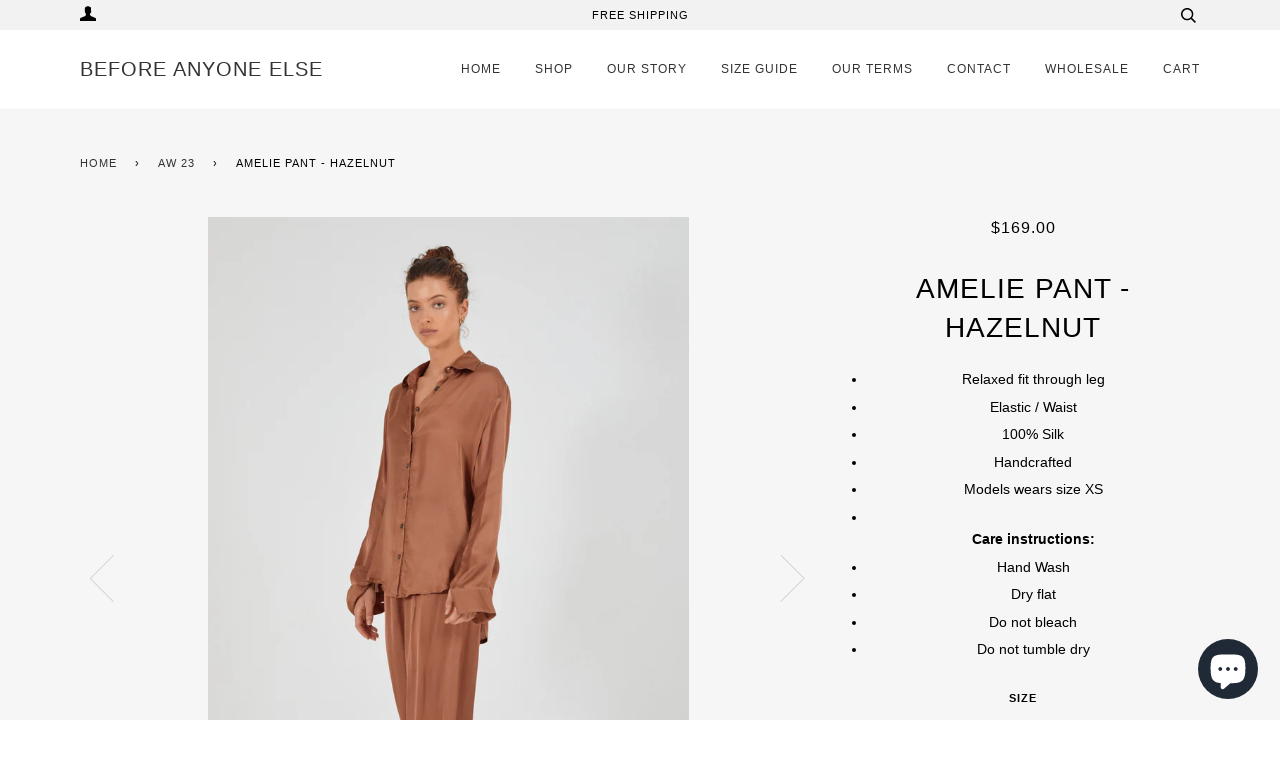

--- FILE ---
content_type: text/html; charset=utf-8
request_url: https://beforeanyoneelse.com.au/collections/aw-23/products/lois-pant-hazelnut
body_size: 17235
content:
<!doctype html>
<!--[if lt IE 7]><html class="no-js lt-ie9 lt-ie8 lt-ie7" lang="en"> <![endif]-->
<!--[if IE 7]><html class="no-js lt-ie9 lt-ie8" lang="en"> <![endif]-->
<!--[if IE 8]><html class="no-js lt-ie9" lang="en"> <![endif]-->
<!--[if IE 9 ]><html class="ie9 no-js"> <![endif]-->
<!--[if (gt IE 9)|!(IE)]><!--> <html class="no-js"> <!--<![endif]-->
<head>

  <!-- ======================= Pipeline Theme V2.4 ========================= -->
  <meta charset="utf-8">
  <meta http-equiv="X-UA-Compatible" content="IE=edge,chrome=1">

  
    <link rel="shortcut icon" href="//beforeanyoneelse.com.au/cdn/shop/files/BAE-logo_28e42174-ce3b-4772-b2f1-889e18054efa_32x32.jpg?v=1630524561" type="image/png">
  

  <!-- Title and description ================================================ -->
  <title>
  AMELIE PANT - HAZELNUT &ndash; BEFORE ANYONE ELSE
  </title>

  
  <meta name="description" content="Relaxed fit through leg Elastic / Waist 100% Silk Handcrafted Models wears size XS Care instructions: Hand Wash Dry flat Do not bleach Do not tumble dry">
  

  <!-- Product meta ========================================================= -->
  <!-- /snippets/social-meta-tags.liquid -->


  <meta property="og:type" content="product">
  <meta property="og:title" content="AMELIE  PANT - HAZELNUT">
  
  <meta property="og:image" content="http://beforeanyoneelse.com.au/cdn/shop/products/BAE-AW23-172_grande.jpg?v=1678489359">
  <meta property="og:image:secure_url" content="https://beforeanyoneelse.com.au/cdn/shop/products/BAE-AW23-172_grande.jpg?v=1678489359">
  
  <meta property="og:image" content="http://beforeanyoneelse.com.au/cdn/shop/products/BAE-AW23-167_grande.jpg?v=1678489359">
  <meta property="og:image:secure_url" content="https://beforeanyoneelse.com.au/cdn/shop/products/BAE-AW23-167_grande.jpg?v=1678489359">
  
  <meta property="og:image" content="http://beforeanyoneelse.com.au/cdn/shop/products/BAE-AW23-188_grande.jpg?v=1678489317">
  <meta property="og:image:secure_url" content="https://beforeanyoneelse.com.au/cdn/shop/products/BAE-AW23-188_grande.jpg?v=1678489317">
  
  <meta property="og:price:amount" content="169.00">
  <meta property="og:price:currency" content="AUD">


  <meta property="og:description" content="Relaxed fit through leg Elastic / Waist 100% Silk Handcrafted Models wears size XS Care instructions: Hand Wash Dry flat Do not bleach Do not tumble dry">

  <meta property="og:url" content="https://beforeanyoneelse.com.au/products/lois-pant-hazelnut">
  <meta property="og:site_name" content="BEFORE ANYONE ELSE">







  <meta name="twitter:card" content="product">
  <meta name="twitter:title" content="AMELIE  PANT - HAZELNUT">
  <meta name="twitter:description" content="
Relaxed fit through leg
Elastic / Waist
100% Silk
Handcrafted
Models wears size XS


Care instructions:



Hand Wash

Dry flat

Do not bleach

Do not tumble dry
">
  <meta name="twitter:image" content="https://beforeanyoneelse.com.au/cdn/shop/products/BAE-AW23-172_medium.jpg?v=1678489359">
  <meta name="twitter:image:width" content="240">
  <meta name="twitter:image:height" content="240">
  <meta name="twitter:label1" content="Price">
  
  <meta name="twitter:data1" content="$169.00 AUD">
  
  <meta name="twitter:label2" content="Brand">
  <meta name="twitter:data2" content="BEFORE ANYONE ELSE">
  



  <!-- Helpers ============================================================== -->
  <link rel="canonical" href="https://beforeanyoneelse.com.au/products/lois-pant-hazelnut">
  <meta name="viewport" content="width=device-width,initial-scale=1">
  <meta name="theme-color" content="#333333">

  <!-- CSS ================================================================== -->
  <link href="//beforeanyoneelse.com.au/cdn/shop/t/6/assets/style.scss.css?v=89298460371602203701700554969" rel="stylesheet" type="text/css" media="all" />

  <!-- Modernizr ============================================================ -->
  <script src="//beforeanyoneelse.com.au/cdn/shop/t/6/assets/modernizr.min.js?v=137617515274177302221496783724" type="text/javascript"></script>

  <!-- jQuery v2.2.3 ======================================================== -->
  <script src="//beforeanyoneelse.com.au/cdn/shop/t/6/assets/jquery.min.js?v=58211863146907186831496783724" type="text/javascript"></script>

  <!-- /snippets/oldIE-js.liquid -->


<!--[if lt IE 9]>
<script src="//cdnjs.cloudflare.com/ajax/libs/html5shiv/3.7.2/html5shiv.min.js" type="text/javascript"></script>
<script src="//beforeanyoneelse.com.au/cdn/shop/t/6/assets/respond.min.js?v=52248677837542619231496783724" type="text/javascript"></script>
<script src="//beforeanyoneelse.com.au/cdn/shop/t/6/assets/background_size_emu.js?v=20512233629963367491496783722" type="text/javascript"></script>
<link href="//beforeanyoneelse.com.au/cdn/shop/t/6/assets/respond-proxy.html" id="respond-proxy" rel="respond-proxy" />
<link href="//beforeanyoneelse.com.au/search?q=1bc0cc5d0a54a7d54d4dd2a435f9bd68" id="respond-redirect" rel="respond-redirect" />
<script src="//beforeanyoneelse.com.au/search?q=1bc0cc5d0a54a7d54d4dd2a435f9bd68" type="text/javascript"></script>
<![endif]-->



  <script>
    var theme = {
      strings: {
        addToCart: "Add to Cart",
        soldOut: "Sold Out",
        unavailable: "Unavailable"
      },
      moneyFormat: "${{amount}}"
    }
  </script>

  
  

  <!-- /snippets/fonts.liquid -->



  <!-- Header hook for plugins ============================================== -->
  <script>window.performance && window.performance.mark && window.performance.mark('shopify.content_for_header.start');</script><meta name="facebook-domain-verification" content="eorm095pg179zs9wd0tc13xv34x7mo">
<meta name="facebook-domain-verification" content="s4wkvmi1346hl6ctcfpvhejq1i2oab">
<meta id="shopify-digital-wallet" name="shopify-digital-wallet" content="/19363959/digital_wallets/dialog">
<meta name="shopify-checkout-api-token" content="d42141e5ae1120d13e83406220fb10c7">
<meta id="in-context-paypal-metadata" data-shop-id="19363959" data-venmo-supported="false" data-environment="production" data-locale="en_US" data-paypal-v4="true" data-currency="AUD">
<link rel="alternate" type="application/json+oembed" href="https://beforeanyoneelse.com.au/products/lois-pant-hazelnut.oembed">
<script async="async" src="/checkouts/internal/preloads.js?locale=en-AU"></script>
<link rel="preconnect" href="https://shop.app" crossorigin="anonymous">
<script async="async" src="https://shop.app/checkouts/internal/preloads.js?locale=en-AU&shop_id=19363959" crossorigin="anonymous"></script>
<script id="apple-pay-shop-capabilities" type="application/json">{"shopId":19363959,"countryCode":"AU","currencyCode":"AUD","merchantCapabilities":["supports3DS"],"merchantId":"gid:\/\/shopify\/Shop\/19363959","merchantName":"BEFORE ANYONE ELSE","requiredBillingContactFields":["postalAddress","email"],"requiredShippingContactFields":["postalAddress","email"],"shippingType":"shipping","supportedNetworks":["visa","masterCard","amex","jcb"],"total":{"type":"pending","label":"BEFORE ANYONE ELSE","amount":"1.00"},"shopifyPaymentsEnabled":true,"supportsSubscriptions":true}</script>
<script id="shopify-features" type="application/json">{"accessToken":"d42141e5ae1120d13e83406220fb10c7","betas":["rich-media-storefront-analytics"],"domain":"beforeanyoneelse.com.au","predictiveSearch":true,"shopId":19363959,"locale":"en"}</script>
<script>var Shopify = Shopify || {};
Shopify.shop = "bae-before-anyone-else.myshopify.com";
Shopify.locale = "en";
Shopify.currency = {"active":"AUD","rate":"1.0"};
Shopify.country = "AU";
Shopify.theme = {"name":"Pipeline","id":170098514,"schema_name":"Pipeline","schema_version":"2.4","theme_store_id":739,"role":"main"};
Shopify.theme.handle = "null";
Shopify.theme.style = {"id":null,"handle":null};
Shopify.cdnHost = "beforeanyoneelse.com.au/cdn";
Shopify.routes = Shopify.routes || {};
Shopify.routes.root = "/";</script>
<script type="module">!function(o){(o.Shopify=o.Shopify||{}).modules=!0}(window);</script>
<script>!function(o){function n(){var o=[];function n(){o.push(Array.prototype.slice.apply(arguments))}return n.q=o,n}var t=o.Shopify=o.Shopify||{};t.loadFeatures=n(),t.autoloadFeatures=n()}(window);</script>
<script>
  window.ShopifyPay = window.ShopifyPay || {};
  window.ShopifyPay.apiHost = "shop.app\/pay";
  window.ShopifyPay.redirectState = null;
</script>
<script id="shop-js-analytics" type="application/json">{"pageType":"product"}</script>
<script defer="defer" async type="module" src="//beforeanyoneelse.com.au/cdn/shopifycloud/shop-js/modules/v2/client.init-shop-cart-sync_BT-GjEfc.en.esm.js"></script>
<script defer="defer" async type="module" src="//beforeanyoneelse.com.au/cdn/shopifycloud/shop-js/modules/v2/chunk.common_D58fp_Oc.esm.js"></script>
<script defer="defer" async type="module" src="//beforeanyoneelse.com.au/cdn/shopifycloud/shop-js/modules/v2/chunk.modal_xMitdFEc.esm.js"></script>
<script type="module">
  await import("//beforeanyoneelse.com.au/cdn/shopifycloud/shop-js/modules/v2/client.init-shop-cart-sync_BT-GjEfc.en.esm.js");
await import("//beforeanyoneelse.com.au/cdn/shopifycloud/shop-js/modules/v2/chunk.common_D58fp_Oc.esm.js");
await import("//beforeanyoneelse.com.au/cdn/shopifycloud/shop-js/modules/v2/chunk.modal_xMitdFEc.esm.js");

  window.Shopify.SignInWithShop?.initShopCartSync?.({"fedCMEnabled":true,"windoidEnabled":true});

</script>
<script>
  window.Shopify = window.Shopify || {};
  if (!window.Shopify.featureAssets) window.Shopify.featureAssets = {};
  window.Shopify.featureAssets['shop-js'] = {"shop-cart-sync":["modules/v2/client.shop-cart-sync_DZOKe7Ll.en.esm.js","modules/v2/chunk.common_D58fp_Oc.esm.js","modules/v2/chunk.modal_xMitdFEc.esm.js"],"init-fed-cm":["modules/v2/client.init-fed-cm_B6oLuCjv.en.esm.js","modules/v2/chunk.common_D58fp_Oc.esm.js","modules/v2/chunk.modal_xMitdFEc.esm.js"],"shop-cash-offers":["modules/v2/client.shop-cash-offers_D2sdYoxE.en.esm.js","modules/v2/chunk.common_D58fp_Oc.esm.js","modules/v2/chunk.modal_xMitdFEc.esm.js"],"shop-login-button":["modules/v2/client.shop-login-button_QeVjl5Y3.en.esm.js","modules/v2/chunk.common_D58fp_Oc.esm.js","modules/v2/chunk.modal_xMitdFEc.esm.js"],"pay-button":["modules/v2/client.pay-button_DXTOsIq6.en.esm.js","modules/v2/chunk.common_D58fp_Oc.esm.js","modules/v2/chunk.modal_xMitdFEc.esm.js"],"shop-button":["modules/v2/client.shop-button_DQZHx9pm.en.esm.js","modules/v2/chunk.common_D58fp_Oc.esm.js","modules/v2/chunk.modal_xMitdFEc.esm.js"],"avatar":["modules/v2/client.avatar_BTnouDA3.en.esm.js"],"init-windoid":["modules/v2/client.init-windoid_CR1B-cfM.en.esm.js","modules/v2/chunk.common_D58fp_Oc.esm.js","modules/v2/chunk.modal_xMitdFEc.esm.js"],"init-shop-for-new-customer-accounts":["modules/v2/client.init-shop-for-new-customer-accounts_C_vY_xzh.en.esm.js","modules/v2/client.shop-login-button_QeVjl5Y3.en.esm.js","modules/v2/chunk.common_D58fp_Oc.esm.js","modules/v2/chunk.modal_xMitdFEc.esm.js"],"init-shop-email-lookup-coordinator":["modules/v2/client.init-shop-email-lookup-coordinator_BI7n9ZSv.en.esm.js","modules/v2/chunk.common_D58fp_Oc.esm.js","modules/v2/chunk.modal_xMitdFEc.esm.js"],"init-shop-cart-sync":["modules/v2/client.init-shop-cart-sync_BT-GjEfc.en.esm.js","modules/v2/chunk.common_D58fp_Oc.esm.js","modules/v2/chunk.modal_xMitdFEc.esm.js"],"shop-toast-manager":["modules/v2/client.shop-toast-manager_DiYdP3xc.en.esm.js","modules/v2/chunk.common_D58fp_Oc.esm.js","modules/v2/chunk.modal_xMitdFEc.esm.js"],"init-customer-accounts":["modules/v2/client.init-customer-accounts_D9ZNqS-Q.en.esm.js","modules/v2/client.shop-login-button_QeVjl5Y3.en.esm.js","modules/v2/chunk.common_D58fp_Oc.esm.js","modules/v2/chunk.modal_xMitdFEc.esm.js"],"init-customer-accounts-sign-up":["modules/v2/client.init-customer-accounts-sign-up_iGw4briv.en.esm.js","modules/v2/client.shop-login-button_QeVjl5Y3.en.esm.js","modules/v2/chunk.common_D58fp_Oc.esm.js","modules/v2/chunk.modal_xMitdFEc.esm.js"],"shop-follow-button":["modules/v2/client.shop-follow-button_CqMgW2wH.en.esm.js","modules/v2/chunk.common_D58fp_Oc.esm.js","modules/v2/chunk.modal_xMitdFEc.esm.js"],"checkout-modal":["modules/v2/client.checkout-modal_xHeaAweL.en.esm.js","modules/v2/chunk.common_D58fp_Oc.esm.js","modules/v2/chunk.modal_xMitdFEc.esm.js"],"shop-login":["modules/v2/client.shop-login_D91U-Q7h.en.esm.js","modules/v2/chunk.common_D58fp_Oc.esm.js","modules/v2/chunk.modal_xMitdFEc.esm.js"],"lead-capture":["modules/v2/client.lead-capture_BJmE1dJe.en.esm.js","modules/v2/chunk.common_D58fp_Oc.esm.js","modules/v2/chunk.modal_xMitdFEc.esm.js"],"payment-terms":["modules/v2/client.payment-terms_Ci9AEqFq.en.esm.js","modules/v2/chunk.common_D58fp_Oc.esm.js","modules/v2/chunk.modal_xMitdFEc.esm.js"]};
</script>
<script id="__st">var __st={"a":19363959,"offset":36000,"reqid":"78a9784c-d104-40a3-86bf-903ed0ec4eb1-1769095082","pageurl":"beforeanyoneelse.com.au\/collections\/aw-23\/products\/lois-pant-hazelnut","u":"69a7cd40db6e","p":"product","rtyp":"product","rid":8112251961561};</script>
<script>window.ShopifyPaypalV4VisibilityTracking = true;</script>
<script id="captcha-bootstrap">!function(){'use strict';const t='contact',e='account',n='new_comment',o=[[t,t],['blogs',n],['comments',n],[t,'customer']],c=[[e,'customer_login'],[e,'guest_login'],[e,'recover_customer_password'],[e,'create_customer']],r=t=>t.map((([t,e])=>`form[action*='/${t}']:not([data-nocaptcha='true']) input[name='form_type'][value='${e}']`)).join(','),a=t=>()=>t?[...document.querySelectorAll(t)].map((t=>t.form)):[];function s(){const t=[...o],e=r(t);return a(e)}const i='password',u='form_key',d=['recaptcha-v3-token','g-recaptcha-response','h-captcha-response',i],f=()=>{try{return window.sessionStorage}catch{return}},m='__shopify_v',_=t=>t.elements[u];function p(t,e,n=!1){try{const o=window.sessionStorage,c=JSON.parse(o.getItem(e)),{data:r}=function(t){const{data:e,action:n}=t;return t[m]||n?{data:e,action:n}:{data:t,action:n}}(c);for(const[e,n]of Object.entries(r))t.elements[e]&&(t.elements[e].value=n);n&&o.removeItem(e)}catch(o){console.error('form repopulation failed',{error:o})}}const l='form_type',E='cptcha';function T(t){t.dataset[E]=!0}const w=window,h=w.document,L='Shopify',v='ce_forms',y='captcha';let A=!1;((t,e)=>{const n=(g='f06e6c50-85a8-45c8-87d0-21a2b65856fe',I='https://cdn.shopify.com/shopifycloud/storefront-forms-hcaptcha/ce_storefront_forms_captcha_hcaptcha.v1.5.2.iife.js',D={infoText:'Protected by hCaptcha',privacyText:'Privacy',termsText:'Terms'},(t,e,n)=>{const o=w[L][v],c=o.bindForm;if(c)return c(t,g,e,D).then(n);var r;o.q.push([[t,g,e,D],n]),r=I,A||(h.body.append(Object.assign(h.createElement('script'),{id:'captcha-provider',async:!0,src:r})),A=!0)});var g,I,D;w[L]=w[L]||{},w[L][v]=w[L][v]||{},w[L][v].q=[],w[L][y]=w[L][y]||{},w[L][y].protect=function(t,e){n(t,void 0,e),T(t)},Object.freeze(w[L][y]),function(t,e,n,w,h,L){const[v,y,A,g]=function(t,e,n){const i=e?o:[],u=t?c:[],d=[...i,...u],f=r(d),m=r(i),_=r(d.filter((([t,e])=>n.includes(e))));return[a(f),a(m),a(_),s()]}(w,h,L),I=t=>{const e=t.target;return e instanceof HTMLFormElement?e:e&&e.form},D=t=>v().includes(t);t.addEventListener('submit',(t=>{const e=I(t);if(!e)return;const n=D(e)&&!e.dataset.hcaptchaBound&&!e.dataset.recaptchaBound,o=_(e),c=g().includes(e)&&(!o||!o.value);(n||c)&&t.preventDefault(),c&&!n&&(function(t){try{if(!f())return;!function(t){const e=f();if(!e)return;const n=_(t);if(!n)return;const o=n.value;o&&e.removeItem(o)}(t);const e=Array.from(Array(32),(()=>Math.random().toString(36)[2])).join('');!function(t,e){_(t)||t.append(Object.assign(document.createElement('input'),{type:'hidden',name:u})),t.elements[u].value=e}(t,e),function(t,e){const n=f();if(!n)return;const o=[...t.querySelectorAll(`input[type='${i}']`)].map((({name:t})=>t)),c=[...d,...o],r={};for(const[a,s]of new FormData(t).entries())c.includes(a)||(r[a]=s);n.setItem(e,JSON.stringify({[m]:1,action:t.action,data:r}))}(t,e)}catch(e){console.error('failed to persist form',e)}}(e),e.submit())}));const S=(t,e)=>{t&&!t.dataset[E]&&(n(t,e.some((e=>e===t))),T(t))};for(const o of['focusin','change'])t.addEventListener(o,(t=>{const e=I(t);D(e)&&S(e,y())}));const B=e.get('form_key'),M=e.get(l),P=B&&M;t.addEventListener('DOMContentLoaded',(()=>{const t=y();if(P)for(const e of t)e.elements[l].value===M&&p(e,B);[...new Set([...A(),...v().filter((t=>'true'===t.dataset.shopifyCaptcha))])].forEach((e=>S(e,t)))}))}(h,new URLSearchParams(w.location.search),n,t,e,['guest_login'])})(!0,!0)}();</script>
<script integrity="sha256-4kQ18oKyAcykRKYeNunJcIwy7WH5gtpwJnB7kiuLZ1E=" data-source-attribution="shopify.loadfeatures" defer="defer" src="//beforeanyoneelse.com.au/cdn/shopifycloud/storefront/assets/storefront/load_feature-a0a9edcb.js" crossorigin="anonymous"></script>
<script crossorigin="anonymous" defer="defer" src="//beforeanyoneelse.com.au/cdn/shopifycloud/storefront/assets/shopify_pay/storefront-65b4c6d7.js?v=20250812"></script>
<script data-source-attribution="shopify.dynamic_checkout.dynamic.init">var Shopify=Shopify||{};Shopify.PaymentButton=Shopify.PaymentButton||{isStorefrontPortableWallets:!0,init:function(){window.Shopify.PaymentButton.init=function(){};var t=document.createElement("script");t.src="https://beforeanyoneelse.com.au/cdn/shopifycloud/portable-wallets/latest/portable-wallets.en.js",t.type="module",document.head.appendChild(t)}};
</script>
<script data-source-attribution="shopify.dynamic_checkout.buyer_consent">
  function portableWalletsHideBuyerConsent(e){var t=document.getElementById("shopify-buyer-consent"),n=document.getElementById("shopify-subscription-policy-button");t&&n&&(t.classList.add("hidden"),t.setAttribute("aria-hidden","true"),n.removeEventListener("click",e))}function portableWalletsShowBuyerConsent(e){var t=document.getElementById("shopify-buyer-consent"),n=document.getElementById("shopify-subscription-policy-button");t&&n&&(t.classList.remove("hidden"),t.removeAttribute("aria-hidden"),n.addEventListener("click",e))}window.Shopify?.PaymentButton&&(window.Shopify.PaymentButton.hideBuyerConsent=portableWalletsHideBuyerConsent,window.Shopify.PaymentButton.showBuyerConsent=portableWalletsShowBuyerConsent);
</script>
<script data-source-attribution="shopify.dynamic_checkout.cart.bootstrap">document.addEventListener("DOMContentLoaded",(function(){function t(){return document.querySelector("shopify-accelerated-checkout-cart, shopify-accelerated-checkout")}if(t())Shopify.PaymentButton.init();else{new MutationObserver((function(e,n){t()&&(Shopify.PaymentButton.init(),n.disconnect())})).observe(document.body,{childList:!0,subtree:!0})}}));
</script>
<script id='scb4127' type='text/javascript' async='' src='https://beforeanyoneelse.com.au/cdn/shopifycloud/privacy-banner/storefront-banner.js'></script><link id="shopify-accelerated-checkout-styles" rel="stylesheet" media="screen" href="https://beforeanyoneelse.com.au/cdn/shopifycloud/portable-wallets/latest/accelerated-checkout-backwards-compat.css" crossorigin="anonymous">
<style id="shopify-accelerated-checkout-cart">
        #shopify-buyer-consent {
  margin-top: 1em;
  display: inline-block;
  width: 100%;
}

#shopify-buyer-consent.hidden {
  display: none;
}

#shopify-subscription-policy-button {
  background: none;
  border: none;
  padding: 0;
  text-decoration: underline;
  font-size: inherit;
  cursor: pointer;
}

#shopify-subscription-policy-button::before {
  box-shadow: none;
}

      </style>

<script>window.performance && window.performance.mark && window.performance.mark('shopify.content_for_header.end');</script>
<!-- BEGIN app block: shopify://apps/instafeed/blocks/head-block/c447db20-095d-4a10-9725-b5977662c9d5 --><link rel="preconnect" href="https://cdn.nfcube.com/">
<link rel="preconnect" href="https://scontent.cdninstagram.com/">


  <script>
    document.addEventListener('DOMContentLoaded', function () {
      let instafeedScript = document.createElement('script');

      
        instafeedScript.src = 'https://cdn.nfcube.com/instafeed-a52dc340cb573e00a1176a481e27e669.js';
      

      document.body.appendChild(instafeedScript);
    });
  </script>





<!-- END app block --><!-- BEGIN app block: shopify://apps/seguno-popups/blocks/popup-app-embed/f53bd66f-9a20-4ce2-ae2e-ccbd0148bd4b --><meta property="seguno:shop-id" content="19363959" />


<!-- END app block --><script src="https://cdn.shopify.com/extensions/e8878072-2f6b-4e89-8082-94b04320908d/inbox-1254/assets/inbox-chat-loader.js" type="text/javascript" defer="defer"></script>
<script src="https://cdn.shopify.com/extensions/0199c427-df3e-7dbf-8171-b4fecbfad766/popup-11/assets/popup.js" type="text/javascript" defer="defer"></script>
<link href="https://monorail-edge.shopifysvc.com" rel="dns-prefetch">
<script>(function(){if ("sendBeacon" in navigator && "performance" in window) {try {var session_token_from_headers = performance.getEntriesByType('navigation')[0].serverTiming.find(x => x.name == '_s').description;} catch {var session_token_from_headers = undefined;}var session_cookie_matches = document.cookie.match(/_shopify_s=([^;]*)/);var session_token_from_cookie = session_cookie_matches && session_cookie_matches.length === 2 ? session_cookie_matches[1] : "";var session_token = session_token_from_headers || session_token_from_cookie || "";function handle_abandonment_event(e) {var entries = performance.getEntries().filter(function(entry) {return /monorail-edge.shopifysvc.com/.test(entry.name);});if (!window.abandonment_tracked && entries.length === 0) {window.abandonment_tracked = true;var currentMs = Date.now();var navigation_start = performance.timing.navigationStart;var payload = {shop_id: 19363959,url: window.location.href,navigation_start,duration: currentMs - navigation_start,session_token,page_type: "product"};window.navigator.sendBeacon("https://monorail-edge.shopifysvc.com/v1/produce", JSON.stringify({schema_id: "online_store_buyer_site_abandonment/1.1",payload: payload,metadata: {event_created_at_ms: currentMs,event_sent_at_ms: currentMs}}));}}window.addEventListener('pagehide', handle_abandonment_event);}}());</script>
<script id="web-pixels-manager-setup">(function e(e,d,r,n,o){if(void 0===o&&(o={}),!Boolean(null===(a=null===(i=window.Shopify)||void 0===i?void 0:i.analytics)||void 0===a?void 0:a.replayQueue)){var i,a;window.Shopify=window.Shopify||{};var t=window.Shopify;t.analytics=t.analytics||{};var s=t.analytics;s.replayQueue=[],s.publish=function(e,d,r){return s.replayQueue.push([e,d,r]),!0};try{self.performance.mark("wpm:start")}catch(e){}var l=function(){var e={modern:/Edge?\/(1{2}[4-9]|1[2-9]\d|[2-9]\d{2}|\d{4,})\.\d+(\.\d+|)|Firefox\/(1{2}[4-9]|1[2-9]\d|[2-9]\d{2}|\d{4,})\.\d+(\.\d+|)|Chrom(ium|e)\/(9{2}|\d{3,})\.\d+(\.\d+|)|(Maci|X1{2}).+ Version\/(15\.\d+|(1[6-9]|[2-9]\d|\d{3,})\.\d+)([,.]\d+|)( \(\w+\)|)( Mobile\/\w+|) Safari\/|Chrome.+OPR\/(9{2}|\d{3,})\.\d+\.\d+|(CPU[ +]OS|iPhone[ +]OS|CPU[ +]iPhone|CPU IPhone OS|CPU iPad OS)[ +]+(15[._]\d+|(1[6-9]|[2-9]\d|\d{3,})[._]\d+)([._]\d+|)|Android:?[ /-](13[3-9]|1[4-9]\d|[2-9]\d{2}|\d{4,})(\.\d+|)(\.\d+|)|Android.+Firefox\/(13[5-9]|1[4-9]\d|[2-9]\d{2}|\d{4,})\.\d+(\.\d+|)|Android.+Chrom(ium|e)\/(13[3-9]|1[4-9]\d|[2-9]\d{2}|\d{4,})\.\d+(\.\d+|)|SamsungBrowser\/([2-9]\d|\d{3,})\.\d+/,legacy:/Edge?\/(1[6-9]|[2-9]\d|\d{3,})\.\d+(\.\d+|)|Firefox\/(5[4-9]|[6-9]\d|\d{3,})\.\d+(\.\d+|)|Chrom(ium|e)\/(5[1-9]|[6-9]\d|\d{3,})\.\d+(\.\d+|)([\d.]+$|.*Safari\/(?![\d.]+ Edge\/[\d.]+$))|(Maci|X1{2}).+ Version\/(10\.\d+|(1[1-9]|[2-9]\d|\d{3,})\.\d+)([,.]\d+|)( \(\w+\)|)( Mobile\/\w+|) Safari\/|Chrome.+OPR\/(3[89]|[4-9]\d|\d{3,})\.\d+\.\d+|(CPU[ +]OS|iPhone[ +]OS|CPU[ +]iPhone|CPU IPhone OS|CPU iPad OS)[ +]+(10[._]\d+|(1[1-9]|[2-9]\d|\d{3,})[._]\d+)([._]\d+|)|Android:?[ /-](13[3-9]|1[4-9]\d|[2-9]\d{2}|\d{4,})(\.\d+|)(\.\d+|)|Mobile Safari.+OPR\/([89]\d|\d{3,})\.\d+\.\d+|Android.+Firefox\/(13[5-9]|1[4-9]\d|[2-9]\d{2}|\d{4,})\.\d+(\.\d+|)|Android.+Chrom(ium|e)\/(13[3-9]|1[4-9]\d|[2-9]\d{2}|\d{4,})\.\d+(\.\d+|)|Android.+(UC? ?Browser|UCWEB|U3)[ /]?(15\.([5-9]|\d{2,})|(1[6-9]|[2-9]\d|\d{3,})\.\d+)\.\d+|SamsungBrowser\/(5\.\d+|([6-9]|\d{2,})\.\d+)|Android.+MQ{2}Browser\/(14(\.(9|\d{2,})|)|(1[5-9]|[2-9]\d|\d{3,})(\.\d+|))(\.\d+|)|K[Aa][Ii]OS\/(3\.\d+|([4-9]|\d{2,})\.\d+)(\.\d+|)/},d=e.modern,r=e.legacy,n=navigator.userAgent;return n.match(d)?"modern":n.match(r)?"legacy":"unknown"}(),u="modern"===l?"modern":"legacy",c=(null!=n?n:{modern:"",legacy:""})[u],f=function(e){return[e.baseUrl,"/wpm","/b",e.hashVersion,"modern"===e.buildTarget?"m":"l",".js"].join("")}({baseUrl:d,hashVersion:r,buildTarget:u}),m=function(e){var d=e.version,r=e.bundleTarget,n=e.surface,o=e.pageUrl,i=e.monorailEndpoint;return{emit:function(e){var a=e.status,t=e.errorMsg,s=(new Date).getTime(),l=JSON.stringify({metadata:{event_sent_at_ms:s},events:[{schema_id:"web_pixels_manager_load/3.1",payload:{version:d,bundle_target:r,page_url:o,status:a,surface:n,error_msg:t},metadata:{event_created_at_ms:s}}]});if(!i)return console&&console.warn&&console.warn("[Web Pixels Manager] No Monorail endpoint provided, skipping logging."),!1;try{return self.navigator.sendBeacon.bind(self.navigator)(i,l)}catch(e){}var u=new XMLHttpRequest;try{return u.open("POST",i,!0),u.setRequestHeader("Content-Type","text/plain"),u.send(l),!0}catch(e){return console&&console.warn&&console.warn("[Web Pixels Manager] Got an unhandled error while logging to Monorail."),!1}}}}({version:r,bundleTarget:l,surface:e.surface,pageUrl:self.location.href,monorailEndpoint:e.monorailEndpoint});try{o.browserTarget=l,function(e){var d=e.src,r=e.async,n=void 0===r||r,o=e.onload,i=e.onerror,a=e.sri,t=e.scriptDataAttributes,s=void 0===t?{}:t,l=document.createElement("script"),u=document.querySelector("head"),c=document.querySelector("body");if(l.async=n,l.src=d,a&&(l.integrity=a,l.crossOrigin="anonymous"),s)for(var f in s)if(Object.prototype.hasOwnProperty.call(s,f))try{l.dataset[f]=s[f]}catch(e){}if(o&&l.addEventListener("load",o),i&&l.addEventListener("error",i),u)u.appendChild(l);else{if(!c)throw new Error("Did not find a head or body element to append the script");c.appendChild(l)}}({src:f,async:!0,onload:function(){if(!function(){var e,d;return Boolean(null===(d=null===(e=window.Shopify)||void 0===e?void 0:e.analytics)||void 0===d?void 0:d.initialized)}()){var d=window.webPixelsManager.init(e)||void 0;if(d){var r=window.Shopify.analytics;r.replayQueue.forEach((function(e){var r=e[0],n=e[1],o=e[2];d.publishCustomEvent(r,n,o)})),r.replayQueue=[],r.publish=d.publishCustomEvent,r.visitor=d.visitor,r.initialized=!0}}},onerror:function(){return m.emit({status:"failed",errorMsg:"".concat(f," has failed to load")})},sri:function(e){var d=/^sha384-[A-Za-z0-9+/=]+$/;return"string"==typeof e&&d.test(e)}(c)?c:"",scriptDataAttributes:o}),m.emit({status:"loading"})}catch(e){m.emit({status:"failed",errorMsg:(null==e?void 0:e.message)||"Unknown error"})}}})({shopId: 19363959,storefrontBaseUrl: "https://beforeanyoneelse.com.au",extensionsBaseUrl: "https://extensions.shopifycdn.com/cdn/shopifycloud/web-pixels-manager",monorailEndpoint: "https://monorail-edge.shopifysvc.com/unstable/produce_batch",surface: "storefront-renderer",enabledBetaFlags: ["2dca8a86"],webPixelsConfigList: [{"id":"1013940441","configuration":"{\"tagID\":\"2612677285256\"}","eventPayloadVersion":"v1","runtimeContext":"STRICT","scriptVersion":"18031546ee651571ed29edbe71a3550b","type":"APP","apiClientId":3009811,"privacyPurposes":["ANALYTICS","MARKETING","SALE_OF_DATA"],"dataSharingAdjustments":{"protectedCustomerApprovalScopes":["read_customer_address","read_customer_email","read_customer_name","read_customer_personal_data","read_customer_phone"]}},{"id":"881524953","configuration":"{\"pixelCode\":\"D0LHAMBC77UEN4CGLOA0\"}","eventPayloadVersion":"v1","runtimeContext":"STRICT","scriptVersion":"22e92c2ad45662f435e4801458fb78cc","type":"APP","apiClientId":4383523,"privacyPurposes":["ANALYTICS","MARKETING","SALE_OF_DATA"],"dataSharingAdjustments":{"protectedCustomerApprovalScopes":["read_customer_address","read_customer_email","read_customer_name","read_customer_personal_data","read_customer_phone"]}},{"id":"220102873","configuration":"{\"pixel_id\":\"4903330979701910\",\"pixel_type\":\"facebook_pixel\",\"metaapp_system_user_token\":\"-\"}","eventPayloadVersion":"v1","runtimeContext":"OPEN","scriptVersion":"ca16bc87fe92b6042fbaa3acc2fbdaa6","type":"APP","apiClientId":2329312,"privacyPurposes":["ANALYTICS","MARKETING","SALE_OF_DATA"],"dataSharingAdjustments":{"protectedCustomerApprovalScopes":["read_customer_address","read_customer_email","read_customer_name","read_customer_personal_data","read_customer_phone"]}},{"id":"shopify-app-pixel","configuration":"{}","eventPayloadVersion":"v1","runtimeContext":"STRICT","scriptVersion":"0450","apiClientId":"shopify-pixel","type":"APP","privacyPurposes":["ANALYTICS","MARKETING"]},{"id":"shopify-custom-pixel","eventPayloadVersion":"v1","runtimeContext":"LAX","scriptVersion":"0450","apiClientId":"shopify-pixel","type":"CUSTOM","privacyPurposes":["ANALYTICS","MARKETING"]}],isMerchantRequest: false,initData: {"shop":{"name":"BEFORE ANYONE ELSE","paymentSettings":{"currencyCode":"AUD"},"myshopifyDomain":"bae-before-anyone-else.myshopify.com","countryCode":"AU","storefrontUrl":"https:\/\/beforeanyoneelse.com.au"},"customer":null,"cart":null,"checkout":null,"productVariants":[{"price":{"amount":169.0,"currencyCode":"AUD"},"product":{"title":"AMELIE  PANT - HAZELNUT","vendor":"BEFORE ANYONE ELSE","id":"8112251961561","untranslatedTitle":"AMELIE  PANT - HAZELNUT","url":"\/products\/lois-pant-hazelnut","type":""},"id":"43756130992345","image":{"src":"\/\/beforeanyoneelse.com.au\/cdn\/shop\/products\/BAE-AW23-172.jpg?v=1678489359"},"sku":"640db9c4d59d2","title":"XS \/ HAZELNUT","untranslatedTitle":"XS \/ HAZELNUT"},{"price":{"amount":169.0,"currencyCode":"AUD"},"product":{"title":"AMELIE  PANT - HAZELNUT","vendor":"BEFORE ANYONE ELSE","id":"8112251961561","untranslatedTitle":"AMELIE  PANT - HAZELNUT","url":"\/products\/lois-pant-hazelnut","type":""},"id":"43756131025113","image":{"src":"\/\/beforeanyoneelse.com.au\/cdn\/shop\/products\/BAE-AW23-172.jpg?v=1678489359"},"sku":"640db9c43c270","title":"S \/ HAZELNUT","untranslatedTitle":"S \/ HAZELNUT"},{"price":{"amount":169.0,"currencyCode":"AUD"},"product":{"title":"AMELIE  PANT - HAZELNUT","vendor":"BEFORE ANYONE ELSE","id":"8112251961561","untranslatedTitle":"AMELIE  PANT - HAZELNUT","url":"\/products\/lois-pant-hazelnut","type":""},"id":"43756131057881","image":{"src":"\/\/beforeanyoneelse.com.au\/cdn\/shop\/products\/BAE-AW23-172.jpg?v=1678489359"},"sku":"640db9c392ae2","title":"M \/ HAZELNUT","untranslatedTitle":"M \/ HAZELNUT"},{"price":{"amount":169.0,"currencyCode":"AUD"},"product":{"title":"AMELIE  PANT - HAZELNUT","vendor":"BEFORE ANYONE ELSE","id":"8112251961561","untranslatedTitle":"AMELIE  PANT - HAZELNUT","url":"\/products\/lois-pant-hazelnut","type":""},"id":"43756131090649","image":{"src":"\/\/beforeanyoneelse.com.au\/cdn\/shop\/products\/BAE-AW23-172.jpg?v=1678489359"},"sku":"640db9c2d2234","title":"L \/ HAZELNUT","untranslatedTitle":"L \/ HAZELNUT"}],"purchasingCompany":null},},"https://beforeanyoneelse.com.au/cdn","fcfee988w5aeb613cpc8e4bc33m6693e112",{"modern":"","legacy":""},{"shopId":"19363959","storefrontBaseUrl":"https:\/\/beforeanyoneelse.com.au","extensionBaseUrl":"https:\/\/extensions.shopifycdn.com\/cdn\/shopifycloud\/web-pixels-manager","surface":"storefront-renderer","enabledBetaFlags":"[\"2dca8a86\"]","isMerchantRequest":"false","hashVersion":"fcfee988w5aeb613cpc8e4bc33m6693e112","publish":"custom","events":"[[\"page_viewed\",{}],[\"product_viewed\",{\"productVariant\":{\"price\":{\"amount\":169.0,\"currencyCode\":\"AUD\"},\"product\":{\"title\":\"AMELIE  PANT - HAZELNUT\",\"vendor\":\"BEFORE ANYONE ELSE\",\"id\":\"8112251961561\",\"untranslatedTitle\":\"AMELIE  PANT - HAZELNUT\",\"url\":\"\/products\/lois-pant-hazelnut\",\"type\":\"\"},\"id\":\"43756130992345\",\"image\":{\"src\":\"\/\/beforeanyoneelse.com.au\/cdn\/shop\/products\/BAE-AW23-172.jpg?v=1678489359\"},\"sku\":\"640db9c4d59d2\",\"title\":\"XS \/ HAZELNUT\",\"untranslatedTitle\":\"XS \/ HAZELNUT\"}}]]"});</script><script>
  window.ShopifyAnalytics = window.ShopifyAnalytics || {};
  window.ShopifyAnalytics.meta = window.ShopifyAnalytics.meta || {};
  window.ShopifyAnalytics.meta.currency = 'AUD';
  var meta = {"product":{"id":8112251961561,"gid":"gid:\/\/shopify\/Product\/8112251961561","vendor":"BEFORE ANYONE ELSE","type":"","handle":"lois-pant-hazelnut","variants":[{"id":43756130992345,"price":16900,"name":"AMELIE  PANT - HAZELNUT - XS \/ HAZELNUT","public_title":"XS \/ HAZELNUT","sku":"640db9c4d59d2"},{"id":43756131025113,"price":16900,"name":"AMELIE  PANT - HAZELNUT - S \/ HAZELNUT","public_title":"S \/ HAZELNUT","sku":"640db9c43c270"},{"id":43756131057881,"price":16900,"name":"AMELIE  PANT - HAZELNUT - M \/ HAZELNUT","public_title":"M \/ HAZELNUT","sku":"640db9c392ae2"},{"id":43756131090649,"price":16900,"name":"AMELIE  PANT - HAZELNUT - L \/ HAZELNUT","public_title":"L \/ HAZELNUT","sku":"640db9c2d2234"}],"remote":false},"page":{"pageType":"product","resourceType":"product","resourceId":8112251961561,"requestId":"78a9784c-d104-40a3-86bf-903ed0ec4eb1-1769095082"}};
  for (var attr in meta) {
    window.ShopifyAnalytics.meta[attr] = meta[attr];
  }
</script>
<script class="analytics">
  (function () {
    var customDocumentWrite = function(content) {
      var jquery = null;

      if (window.jQuery) {
        jquery = window.jQuery;
      } else if (window.Checkout && window.Checkout.$) {
        jquery = window.Checkout.$;
      }

      if (jquery) {
        jquery('body').append(content);
      }
    };

    var hasLoggedConversion = function(token) {
      if (token) {
        return document.cookie.indexOf('loggedConversion=' + token) !== -1;
      }
      return false;
    }

    var setCookieIfConversion = function(token) {
      if (token) {
        var twoMonthsFromNow = new Date(Date.now());
        twoMonthsFromNow.setMonth(twoMonthsFromNow.getMonth() + 2);

        document.cookie = 'loggedConversion=' + token + '; expires=' + twoMonthsFromNow;
      }
    }

    var trekkie = window.ShopifyAnalytics.lib = window.trekkie = window.trekkie || [];
    if (trekkie.integrations) {
      return;
    }
    trekkie.methods = [
      'identify',
      'page',
      'ready',
      'track',
      'trackForm',
      'trackLink'
    ];
    trekkie.factory = function(method) {
      return function() {
        var args = Array.prototype.slice.call(arguments);
        args.unshift(method);
        trekkie.push(args);
        return trekkie;
      };
    };
    for (var i = 0; i < trekkie.methods.length; i++) {
      var key = trekkie.methods[i];
      trekkie[key] = trekkie.factory(key);
    }
    trekkie.load = function(config) {
      trekkie.config = config || {};
      trekkie.config.initialDocumentCookie = document.cookie;
      var first = document.getElementsByTagName('script')[0];
      var script = document.createElement('script');
      script.type = 'text/javascript';
      script.onerror = function(e) {
        var scriptFallback = document.createElement('script');
        scriptFallback.type = 'text/javascript';
        scriptFallback.onerror = function(error) {
                var Monorail = {
      produce: function produce(monorailDomain, schemaId, payload) {
        var currentMs = new Date().getTime();
        var event = {
          schema_id: schemaId,
          payload: payload,
          metadata: {
            event_created_at_ms: currentMs,
            event_sent_at_ms: currentMs
          }
        };
        return Monorail.sendRequest("https://" + monorailDomain + "/v1/produce", JSON.stringify(event));
      },
      sendRequest: function sendRequest(endpointUrl, payload) {
        // Try the sendBeacon API
        if (window && window.navigator && typeof window.navigator.sendBeacon === 'function' && typeof window.Blob === 'function' && !Monorail.isIos12()) {
          var blobData = new window.Blob([payload], {
            type: 'text/plain'
          });

          if (window.navigator.sendBeacon(endpointUrl, blobData)) {
            return true;
          } // sendBeacon was not successful

        } // XHR beacon

        var xhr = new XMLHttpRequest();

        try {
          xhr.open('POST', endpointUrl);
          xhr.setRequestHeader('Content-Type', 'text/plain');
          xhr.send(payload);
        } catch (e) {
          console.log(e);
        }

        return false;
      },
      isIos12: function isIos12() {
        return window.navigator.userAgent.lastIndexOf('iPhone; CPU iPhone OS 12_') !== -1 || window.navigator.userAgent.lastIndexOf('iPad; CPU OS 12_') !== -1;
      }
    };
    Monorail.produce('monorail-edge.shopifysvc.com',
      'trekkie_storefront_load_errors/1.1',
      {shop_id: 19363959,
      theme_id: 170098514,
      app_name: "storefront",
      context_url: window.location.href,
      source_url: "//beforeanyoneelse.com.au/cdn/s/trekkie.storefront.1bbfab421998800ff09850b62e84b8915387986d.min.js"});

        };
        scriptFallback.async = true;
        scriptFallback.src = '//beforeanyoneelse.com.au/cdn/s/trekkie.storefront.1bbfab421998800ff09850b62e84b8915387986d.min.js';
        first.parentNode.insertBefore(scriptFallback, first);
      };
      script.async = true;
      script.src = '//beforeanyoneelse.com.au/cdn/s/trekkie.storefront.1bbfab421998800ff09850b62e84b8915387986d.min.js';
      first.parentNode.insertBefore(script, first);
    };
    trekkie.load(
      {"Trekkie":{"appName":"storefront","development":false,"defaultAttributes":{"shopId":19363959,"isMerchantRequest":null,"themeId":170098514,"themeCityHash":"12142783539112378302","contentLanguage":"en","currency":"AUD","eventMetadataId":"d0a60d19-9c24-450b-b1fa-e3989d155f5a"},"isServerSideCookieWritingEnabled":true,"monorailRegion":"shop_domain","enabledBetaFlags":["65f19447"]},"Session Attribution":{},"S2S":{"facebookCapiEnabled":true,"source":"trekkie-storefront-renderer","apiClientId":580111}}
    );

    var loaded = false;
    trekkie.ready(function() {
      if (loaded) return;
      loaded = true;

      window.ShopifyAnalytics.lib = window.trekkie;

      var originalDocumentWrite = document.write;
      document.write = customDocumentWrite;
      try { window.ShopifyAnalytics.merchantGoogleAnalytics.call(this); } catch(error) {};
      document.write = originalDocumentWrite;

      window.ShopifyAnalytics.lib.page(null,{"pageType":"product","resourceType":"product","resourceId":8112251961561,"requestId":"78a9784c-d104-40a3-86bf-903ed0ec4eb1-1769095082","shopifyEmitted":true});

      var match = window.location.pathname.match(/checkouts\/(.+)\/(thank_you|post_purchase)/)
      var token = match? match[1]: undefined;
      if (!hasLoggedConversion(token)) {
        setCookieIfConversion(token);
        window.ShopifyAnalytics.lib.track("Viewed Product",{"currency":"AUD","variantId":43756130992345,"productId":8112251961561,"productGid":"gid:\/\/shopify\/Product\/8112251961561","name":"AMELIE  PANT - HAZELNUT - XS \/ HAZELNUT","price":"169.00","sku":"640db9c4d59d2","brand":"BEFORE ANYONE ELSE","variant":"XS \/ HAZELNUT","category":"","nonInteraction":true,"remote":false},undefined,undefined,{"shopifyEmitted":true});
      window.ShopifyAnalytics.lib.track("monorail:\/\/trekkie_storefront_viewed_product\/1.1",{"currency":"AUD","variantId":43756130992345,"productId":8112251961561,"productGid":"gid:\/\/shopify\/Product\/8112251961561","name":"AMELIE  PANT - HAZELNUT - XS \/ HAZELNUT","price":"169.00","sku":"640db9c4d59d2","brand":"BEFORE ANYONE ELSE","variant":"XS \/ HAZELNUT","category":"","nonInteraction":true,"remote":false,"referer":"https:\/\/beforeanyoneelse.com.au\/collections\/aw-23\/products\/lois-pant-hazelnut"});
      }
    });


        var eventsListenerScript = document.createElement('script');
        eventsListenerScript.async = true;
        eventsListenerScript.src = "//beforeanyoneelse.com.au/cdn/shopifycloud/storefront/assets/shop_events_listener-3da45d37.js";
        document.getElementsByTagName('head')[0].appendChild(eventsListenerScript);

})();</script>
<script
  defer
  src="https://beforeanyoneelse.com.au/cdn/shopifycloud/perf-kit/shopify-perf-kit-3.0.4.min.js"
  data-application="storefront-renderer"
  data-shop-id="19363959"
  data-render-region="gcp-us-central1"
  data-page-type="product"
  data-theme-instance-id="170098514"
  data-theme-name="Pipeline"
  data-theme-version="2.4"
  data-monorail-region="shop_domain"
  data-resource-timing-sampling-rate="10"
  data-shs="true"
  data-shs-beacon="true"
  data-shs-export-with-fetch="true"
  data-shs-logs-sample-rate="1"
  data-shs-beacon-endpoint="https://beforeanyoneelse.com.au/api/collect"
></script>
</head>

<body id="amelie-pant-hazelnut" class="template-product" >
<script>window.KlarnaThemeGlobals={}; window.KlarnaThemeGlobals.data_purchase_amount = 16900;window.KlarnaThemeGlobals.productVariants=[{"id":43756130992345,"title":"XS \/ HAZELNUT","option1":"XS","option2":"HAZELNUT","option3":null,"sku":"640db9c4d59d2","requires_shipping":true,"taxable":true,"featured_image":null,"available":true,"name":"AMELIE  PANT - HAZELNUT - XS \/ HAZELNUT","public_title":"XS \/ HAZELNUT","options":["XS","HAZELNUT"],"price":16900,"weight":200,"compare_at_price":null,"inventory_quantity":4,"inventory_management":"shopify","inventory_policy":"deny","barcode":"","requires_selling_plan":false,"selling_plan_allocations":[]},{"id":43756131025113,"title":"S \/ HAZELNUT","option1":"S","option2":"HAZELNUT","option3":null,"sku":"640db9c43c270","requires_shipping":true,"taxable":true,"featured_image":null,"available":true,"name":"AMELIE  PANT - HAZELNUT - S \/ HAZELNUT","public_title":"S \/ HAZELNUT","options":["S","HAZELNUT"],"price":16900,"weight":200,"compare_at_price":null,"inventory_quantity":5,"inventory_management":"shopify","inventory_policy":"deny","barcode":"","requires_selling_plan":false,"selling_plan_allocations":[]},{"id":43756131057881,"title":"M \/ HAZELNUT","option1":"M","option2":"HAZELNUT","option3":null,"sku":"640db9c392ae2","requires_shipping":true,"taxable":true,"featured_image":null,"available":true,"name":"AMELIE  PANT - HAZELNUT - M \/ HAZELNUT","public_title":"M \/ HAZELNUT","options":["M","HAZELNUT"],"price":16900,"weight":200,"compare_at_price":null,"inventory_quantity":3,"inventory_management":"shopify","inventory_policy":"deny","barcode":"","requires_selling_plan":false,"selling_plan_allocations":[]},{"id":43756131090649,"title":"L \/ HAZELNUT","option1":"L","option2":"HAZELNUT","option3":null,"sku":"640db9c2d2234","requires_shipping":true,"taxable":true,"featured_image":null,"available":true,"name":"AMELIE  PANT - HAZELNUT - L \/ HAZELNUT","public_title":"L \/ HAZELNUT","options":["L","HAZELNUT"],"price":16900,"weight":200,"compare_at_price":null,"inventory_quantity":2,"inventory_management":"shopify","inventory_policy":"deny","barcode":"","requires_selling_plan":false,"selling_plan_allocations":[]}];window.KlarnaThemeGlobals.documentCopy=document.cloneNode(true);</script>


            
              <!-- "snippets/socialshopwave-helper.liquid" was not rendered, the associated app was uninstalled -->
            

  <div id="shopify-section-header" class="shopify-section"><div class="header__wrapper" data-section-id="header" data-section-type="header">

  
  <div class="info-bar showMobile">
    <div class="wrapper text-center">

      
        <div class="header-account-link">
          <a href="/account"><img src="//beforeanyoneelse.com.au/cdn/shop/t/6/assets/account.svg?v=171445336031107318941496789198"></a>
        </div>
      

      
      <div class="header-message uppercase header-message--crowded">
        
          FREE SHIPPING
        
      </div>
      

      
        <div class="header-search__wrapper">
          <div class="header-search">
            <form action="/search" method="get" class="input-group search" role="search">
              
              <input class="search-bar" type="search" name="q">
              <button type="submit" class="btn search-btn"></button>
            </form>
          </div>
        </div>
      

    </div>
  </div>
  

  <header class="site-header header--medium" role="banner">
    <div class="wrapper">
      <div class="nav--desktop">
        <div class="mobile-wrapper">
  <div class="header-cart__wrapper">
    <a href="/cart" class="CartToggle header-cart"></a>
    <span class="header-cart__bubble cartCount hidden-count"></span>
  </div>
  <div class="logo-wrapper">
    
      <div class="h4 header-logo" itemscope itemtype="http://schema.org/Organization">
    
        
        <a href="/" itemprop="url">BEFORE ANYONE ELSE</a>
      
    
      </div>
    
  </div>
  <a href class="menuToggle header-hamburger"></a>
</div>
<div class="header-menu nav-wrapper">
  
  <ul class="main-menu accessibleNav">
    
    
      









  <li class="child  kids-0">
    <a href="/" class="nav-link">HOME</a>
    
  </li>


    
      









  <li class="parent  kids-10">
    <a href="/collections/all" class="nav-link">SHOP</a>
    
    <a href="#" class="nav-carat"><span class="plus">+</span><span class="minus">-</span></a>
      <div class="main-menu-dropdown">
        <ul>
        
          
          
            









  <li class="child  kids-0">
    <a href="/collections/all" class="nav-link">ALL</a>
    
  </li>


          
            









  <li class="child  kids-0">
    <a href="/collections/ss25" class="nav-link">NEW ARRIVALS </a>
    
  </li>


          
            









  <li class="child  kids-0">
    <a href="/collections/dresses" class="nav-link">DRESSES</a>
    
  </li>


          
            









  <li class="child  kids-0">
    <a href="/collections/tops" class="nav-link">TOPS AND SHIRTS </a>
    
  </li>


          
            









  <li class="child  kids-0">
    <a href="/collections/overalls" class="nav-link">OVERALLS &amp; JUMPSUITS </a>
    
  </li>


          
            









  <li class="child  kids-0">
    <a href="/collections/shorts" class="nav-link">SHORTS</a>
    
  </li>


          
            









  <li class="child  kids-0">
    <a href="/collections/skirts" class="nav-link">SKIRTS</a>
    
  </li>


          
            









  <li class="child  kids-0">
    <a href="/collections/pants" class="nav-link">PANTS</a>
    
  </li>


          
            









  <li class="child  kids-0">
    <a href="/collections/bodysuit" class="nav-link">BODYSUIT</a>
    
  </li>


          
            









  <li class="child  kids-0">
    <a href="/collections/sweater" class="nav-link">JACKETS &amp; JUMPER</a>
    
  </li>


          
            









  <li class="child  kids-0">
    <a href="/collections/swimwear" class="nav-link">SWIMWEAR</a>
    
  </li>


          
            









  <li class="child  kids-0">
    <a href="/collections/acessories" class="nav-link">ACCESSORIES</a>
    
  </li>


          
            









  <li class="child  kids-0">
    <a href="/collections/knitwear" class="nav-link">KNITWEAR</a>
    
  </li>


          
            









  <li class="child  kids-0">
    <a href="/collections/shoes" class="nav-link">FOOTWEAR</a>
    
  </li>


          
            









  <li class="child  kids-0">
    <a href="/collections/jewellery-1" class="nav-link">JEWELLERY</a>
    
  </li>


          
            









  <li class="child  kids-0">
    <a href="/collections/gift-card" class="nav-link">GIFT CARD</a>
    
  </li>


          
            









  <li class="child  kids-0">
    <a href="/collections/sale" class="nav-link">SALE</a>
    
  </li>


          
          
        </ul>
      </div>
    
  </li>


    
      









  <li class="parent  kids-2">
    <a href="/pages/about-us-5" class="nav-link">OUR STORY</a>
    
    <a href="#" class="nav-carat"><span class="plus">+</span><span class="minus">-</span></a>
      <div class="main-menu-dropdown">
        <ul>
        
          
          
            









  <li class="child  kids-0">
    <a href="/pages/about-us-5" class="nav-link">ABOUT US </a>
    
  </li>


          
            









  <li class="child  kids-0">
    <a href="/pages/page" class="nav-link">ETHICS &amp; SUSTAINABILITY</a>
    
  </li>


          
          
        </ul>
      </div>
    
  </li>


    
      









  <li class="child  kids-0">
    <a href="/pages/size-guide" class="nav-link">SIZE GUIDE </a>
    
  </li>


    
      









  <li class="child  kids-0">
    <a href="/pages/customer-care" class="nav-link">OUR TERMS</a>
    
  </li>


    
      









  <li class="child  kids-0">
    <a href="/pages/contact-us" class="nav-link">CONTACT</a>
    
  </li>


    
      









  <li class="child  kids-0">
    <a href="https://www.faire.com/en-au/direct/beforeanyoneelse" class="nav-link">WHOLESALE </a>
    
  </li>


    
    <li class="cart-text-link">
      <a href="/cart" class="CartToggle">
        Cart
        <span class="cartCost  hidden-count ">(<span class="money">$0.00</span>)</span>
      </a>
    </li>
  </ul>
</div>

      </div>
      <div class="nav--mobile">
        <div class="mobile-wrapper">
  <div class="header-cart__wrapper">
    <a href="/cart" class="CartToggle header-cart"></a>
    <span class="header-cart__bubble cartCount hidden-count"></span>
  </div>
  <div class="logo-wrapper">
    
      <div class="h4 header-logo" itemscope itemtype="http://schema.org/Organization">
    
        
        <a href="/" itemprop="url">BEFORE ANYONE ELSE</a>
      
    
      </div>
    
  </div>
  <a href class="menuToggle header-hamburger"></a>
</div>
<div class="header-menu nav-wrapper">
  
  <ul class="main-menu accessibleNav">
    
    
      









  <li class="child  kids-0">
    <a href="/" class="nav-link">HOME</a>
    
  </li>


    
      









  <li class="parent  kids-10">
    <a href="/collections/all" class="nav-link">SHOP</a>
    
    <a href="#" class="nav-carat"><span class="plus">+</span><span class="minus">-</span></a>
      <div class="main-menu-dropdown">
        <ul>
        
          
          
            









  <li class="child  kids-0">
    <a href="/collections/all" class="nav-link">ALL</a>
    
  </li>


          
            









  <li class="child  kids-0">
    <a href="/collections/ss25" class="nav-link">NEW ARRIVALS </a>
    
  </li>


          
            









  <li class="child  kids-0">
    <a href="/collections/dresses" class="nav-link">DRESSES</a>
    
  </li>


          
            









  <li class="child  kids-0">
    <a href="/collections/tops" class="nav-link">TOPS AND SHIRTS </a>
    
  </li>


          
            









  <li class="child  kids-0">
    <a href="/collections/overalls" class="nav-link">OVERALLS &amp; JUMPSUITS </a>
    
  </li>


          
            









  <li class="child  kids-0">
    <a href="/collections/shorts" class="nav-link">SHORTS</a>
    
  </li>


          
            









  <li class="child  kids-0">
    <a href="/collections/skirts" class="nav-link">SKIRTS</a>
    
  </li>


          
            









  <li class="child  kids-0">
    <a href="/collections/pants" class="nav-link">PANTS</a>
    
  </li>


          
            









  <li class="child  kids-0">
    <a href="/collections/bodysuit" class="nav-link">BODYSUIT</a>
    
  </li>


          
            









  <li class="child  kids-0">
    <a href="/collections/sweater" class="nav-link">JACKETS &amp; JUMPER</a>
    
  </li>


          
            









  <li class="child  kids-0">
    <a href="/collections/swimwear" class="nav-link">SWIMWEAR</a>
    
  </li>


          
            









  <li class="child  kids-0">
    <a href="/collections/acessories" class="nav-link">ACCESSORIES</a>
    
  </li>


          
            









  <li class="child  kids-0">
    <a href="/collections/knitwear" class="nav-link">KNITWEAR</a>
    
  </li>


          
            









  <li class="child  kids-0">
    <a href="/collections/shoes" class="nav-link">FOOTWEAR</a>
    
  </li>


          
            









  <li class="child  kids-0">
    <a href="/collections/jewellery-1" class="nav-link">JEWELLERY</a>
    
  </li>


          
            









  <li class="child  kids-0">
    <a href="/collections/gift-card" class="nav-link">GIFT CARD</a>
    
  </li>


          
            









  <li class="child  kids-0">
    <a href="/collections/sale" class="nav-link">SALE</a>
    
  </li>


          
          
        </ul>
      </div>
    
  </li>


    
      









  <li class="parent  kids-2">
    <a href="/pages/about-us-5" class="nav-link">OUR STORY</a>
    
    <a href="#" class="nav-carat"><span class="plus">+</span><span class="minus">-</span></a>
      <div class="main-menu-dropdown">
        <ul>
        
          
          
            









  <li class="child  kids-0">
    <a href="/pages/about-us-5" class="nav-link">ABOUT US </a>
    
  </li>


          
            









  <li class="child  kids-0">
    <a href="/pages/page" class="nav-link">ETHICS &amp; SUSTAINABILITY</a>
    
  </li>


          
          
        </ul>
      </div>
    
  </li>


    
      









  <li class="child  kids-0">
    <a href="/pages/size-guide" class="nav-link">SIZE GUIDE </a>
    
  </li>


    
      









  <li class="child  kids-0">
    <a href="/pages/customer-care" class="nav-link">OUR TERMS</a>
    
  </li>


    
      









  <li class="child  kids-0">
    <a href="/pages/contact-us" class="nav-link">CONTACT</a>
    
  </li>


    
      









  <li class="child  kids-0">
    <a href="https://www.faire.com/en-au/direct/beforeanyoneelse" class="nav-link">WHOLESALE </a>
    
  </li>


    
    <li class="cart-text-link">
      <a href="/cart" class="CartToggle">
        Cart
        <span class="cartCost  hidden-count ">(<span class="money">$0.00</span>)</span>
      </a>
    </li>
  </ul>
</div>

      </div>
    </div>
  </header>
</div>


</div>

  <main class="main-content" role="main">
    <div id="shopify-section-product" class="shopify-section"><div class="product-section" id="ProductSection-product" data-section-id="product" data-section-type="product" data-image-zoom-enable="true">
  <!-- /snippets/product.liquid -->


<div itemscope itemtype="http://schema.org/Product" class="product-page">
  <div class="wrapper">

    <meta itemprop="url" content="https://beforeanyoneelse.com.au/products/lois-pant-hazelnut">
    <meta itemprop="image" content="//beforeanyoneelse.com.au/cdn/shop/products/BAE-AW23-172_grande.jpg?v=1678489359">

    
      <!-- /snippets/breadcrumb.liquid -->


<nav class="breadcrumb" role="navigation" aria-label="breadcrumbs">
  <a href="/" title="Back to the frontpage">Home</a>

  

    
      <span aria-hidden="true">&rsaquo;</span>
      
        
        <a href="/collections/aw-23" title="">AW 23</a>
      
    
    <span aria-hidden="true">&rsaquo;</span>
    <span>AMELIE  PANT - HAZELNUT</span>

  
</nav>


    

    
<div class="grid product-single">
      <div class="grid__item large--two-thirds text-center">
        <div class="product__slides product-single__photos" id="ProductPhoto-product">
          

          <div class="product__photo"  data-thumb="//beforeanyoneelse.com.au/cdn/shop/products/BAE-AW23-172_small_cropped.jpg?v=1678489359">
            <img src="//beforeanyoneelse.com.au/cdn/shop/products/BAE-AW23-172_1024x1024.jpg?v=1678489359" alt=""
            data-mfp-src="//beforeanyoneelse.com.au/cdn/shop/products/BAE-AW23-172_2048x2048.jpg?v=1678489359"
            data-image-id="40361634595033"
            class="ProductImg-product">
                
          </div>

          
            
          
            
              <div class="product__photo product__photo--additional"  data-thumb="//beforeanyoneelse.com.au/cdn/shop/products/BAE-AW23-167_small_cropped.jpg?v=1678489359">
                <img src="//beforeanyoneelse.com.au/cdn/shop/products/BAE-AW23-167_1024x1024.jpg?v=1678489359" alt="AMELIE  PANT - HAZELNUT"
                data-mfp-src="//beforeanyoneelse.com.au/cdn/shop/products/BAE-AW23-167_2048x2048.jpg?v=1678489359"
                data-image-id="40361634562265"
                class="ProductImg-product">
                
              </div>
            
          
            
              <div class="product__photo product__photo--additional"  data-thumb="//beforeanyoneelse.com.au/cdn/shop/products/BAE-AW23-188_small_cropped.jpg?v=1678489317">
                <img src="//beforeanyoneelse.com.au/cdn/shop/products/BAE-AW23-188_1024x1024.jpg?v=1678489317" alt="AMELIE  PANT - HAZELNUT"
                data-mfp-src="//beforeanyoneelse.com.au/cdn/shop/products/BAE-AW23-188_2048x2048.jpg?v=1678489317"
                data-image-id="40361634627801"
                class="ProductImg-product">
                
              </div>
            
          
            
              <div class="product__photo product__photo--additional"  data-thumb="//beforeanyoneelse.com.au/cdn/shop/products/BAE-AW23-191_small_cropped.jpg?v=1678489320">
                <img src="//beforeanyoneelse.com.au/cdn/shop/products/BAE-AW23-191_1024x1024.jpg?v=1678489320" alt="AMELIE  PANT - HAZELNUT"
                data-mfp-src="//beforeanyoneelse.com.au/cdn/shop/products/BAE-AW23-191_2048x2048.jpg?v=1678489320"
                data-image-id="40361635021017"
                class="ProductImg-product">
                
              </div>
            
          
            
              <div class="product__photo product__photo--additional"  data-thumb="//beforeanyoneelse.com.au/cdn/shop/products/BAE-AW23-195_small_cropped.jpg?v=1678489321">
                <img src="//beforeanyoneelse.com.au/cdn/shop/products/BAE-AW23-195_1024x1024.jpg?v=1678489321" alt="AMELIE  PANT - HAZELNUT"
                data-mfp-src="//beforeanyoneelse.com.au/cdn/shop/products/BAE-AW23-195_2048x2048.jpg?v=1678489321"
                data-image-id="40361635053785"
                class="ProductImg-product">
                
              </div>
            
          
        </div>
        <div id="ProductThumbs-product" class="product__thumbs--square"></div>
      </div>

      <div class="grid__item large--one-third" id="productInfo-product">
        <div class="text-center">
          <h5 class="product__price uppercase h5">
            <span class="money"><span id="ProductPrice-product">$169.00</span></span>

            <p class="small compare-at em" id="ComparePriceWrapper-product" style="display: none">
            <span class="money"><span id="ComparePrice-product">$0.00</span></span>          
			</p>

          <div class="Klarna" style="max-width:220px; margin:auto; margin-top:5px; margin-bottom:-30px">
            <script
              async
              src="https://oc-library.klarnaservices.com/lib.js"
              data-client-id="a2da76c8-c5c5-5c08-a598-3c3c1a453b79"
            ></script>
            <klarna-placement
              data-key="credit-promotion-badge"
              data-locale="en-AU"
              data-purchase-amount="16900"
            ></klarna-placement>
          </div>

          </h5>


          
          <h1 itemprop="name" class="h2">AMELIE  PANT - HAZELNUT</h1>

          

          

          

          

          

          
            <div class="product-description rte" itemprop="description">
              <ul data-mce-fragment="1">
<li data-mce-fragment="1">Relaxed fit through leg</li>
<li data-mce-fragment="1">Elastic / Waist</li>
<li data-mce-fragment="1">100% Silk</li>
<li data-mce-fragment="1">Handcrafted</li>
<li data-mce-fragment="1">Models wears size XS</li>
<li data-mce-fragment="1">
<div data-mce-fragment="1"><br data-mce-fragment="1"></div>
<div data-mce-fragment="1"><strong data-mce-fragment="1">Care instructions:</strong></div>
</li>
<li data-mce-fragment="1">
<div data-mce-fragment="1">
<strong data-mce-fragment="1"></strong>Hand Wash</div>
</li>
<li data-mce-fragment="1">Dry flat<br data-mce-fragment="1">
</li>
<li data-mce-fragment="1">Do not bleach<br data-mce-fragment="1">
</li>
<li data-mce-fragment="1">Do not tumble dry</li>
</ul>
            </div>
          
        </div>

        <div itemprop="offers" itemscope itemtype="http://schema.org/Offer">

          <meta itemprop="priceCurrency" content="AUD">
          <meta itemprop="price" content="169">
          <link itemprop="availability" href="http://schema.org/InStock">

          <form action="/cart/add" method="post" enctype="multipart/form-data" id="AddToCartForm-{{ section.id }" data-section="product" class="product-form-product product-form">
            

            
              
                <div class="selector-wrapper js">
                  <label for="SingleOptionSelector-0">
                    Size
                  </label>
                  <select class="single-option-selector single-option-selector-product" id="SingleOptionSelector-0" data-section="product" data-index="option1">
                    
                      
                      
                      <option value="XS" selected="selected">XS</option>
                    
                      
                      
                      <option value="S">S</option>
                    
                      
                      
                      <option value="M">M</option>
                    
                      
                      
                      <option value="L">L</option>
                    
                  </select>
                </div>
              
                <div class="selector-wrapper js">
                  <label for="SingleOptionSelector-1">
                    Color
                  </label>
                  <select class="single-option-selector single-option-selector-product" id="SingleOptionSelector-1" data-section="product" data-index="option2">
                    
                      
                      
                      <option value="HAZELNUT" selected="selected">HAZELNUT</option>
                    
                  </select>
                </div>
              
            

            <select name="id" id="ProductSelect-product" data-section="product" class="product-form__variants no-js">
              
                
                  <option  selected="selected"  value="43756130992345">
                    XS / HAZELNUT
                  </option>
                
              
                
                  <option  value="43756131025113">
                    S / HAZELNUT
                  </option>
                
              
                
                  <option  value="43756131057881">
                    M / HAZELNUT
                  </option>
                
              
                
                  <option  value="43756131090649">
                    L / HAZELNUT
                  </option>
                
              
            </select>

            
            

            
              <div class="quantity-selector__wrapper text-center" id="Quantity-product">
                <label for="Quantity" class="quantity-selector uppercase">Quantity</label>
                <input type="number" name="quantity" value="1" min="1" class="QuantityInput">
              </div>
            

            <div class="add-to-cart__wrapper">
              <button type="submit" name="add" id="AddToCart-product" class="btn btn--large btn--full btn--clear uppercase addToCart" >
                <span id="AddToCartText-product">Add to Cart</span>
                <span class="unicode">&#x2022</span>
                <span class="add-to-cart__price money"><span class="buttonPrice" id="ButtonPrice-product" data-item-price="16900">$169.00</span></span>
              </button>
            </div>

            
            
            
            
          </form>
        </div>

        

        
        
      </div>
    </div>
  </div>
</div>



<div class="wrapper">
  <div id="shopify-product-reviews" data-id="8112251961561"></div>
</div>




  <!-- /snippets/product-related-item.liquid -->























  
  
  

  
  
    
       
         
           
           
         
      
    
  
    
       
         
           
           
         
      
    
  
    
  
    
       
         
           
           
         
      
    
  
    
       
         
           
           
         
      
    
  
    
       
         
           
           
         
      
    
  
    
       
         
           
           
             

  
  

  
  
  

  

  
  <div class="wrapper product__related">
    <aside class="grid page-margin">
      <div class="grid__item">
        <h3 class="home__subtitle">Related</h3>
        <div class="grid-uniform image_autoheight_enable">
          
    
      
         
           
             





<div class="grid__item  small--one-half medium--one-third large--one-sixth  product-grid-item">
  <a href="/collections/aw-23/products/origin-blazer-matcha" class="grid__image">
    <img src="//beforeanyoneelse.com.au/cdn/shop/files/Sovere-Studio-Origin-Blazer-Green-womens-clothing2_700x.jpg?v=1685146807" alt="ORIGIN BLAZER - MATCHA">
  </a>
  <div class="figcaption under text-center">
    <a href="/collections/aw-23/products/origin-blazer-matcha">
      <p class="h6 name_wrapper">
        ORIGIN BLAZER - MATCHA
      </p>
      <p class="price_wrapper">
        <span class="price">
          
          <span class="money">$199.00</span>
        </span>
        
        
        
      </p>
    </a>
  </div>
</div>

             
             
           
        
      
    
      
         
           
             





<div class="grid__item  small--one-half medium--one-third large--one-sixth  product-grid-item">
  <a href="/collections/aw-23/products/amelie-shirt-hazelnut" class="grid__image">
    <img src="//beforeanyoneelse.com.au/cdn/shop/products/BAE-AW23-167_25b424b1-5acf-4cd8-b1e4-9e0a0ee60357_700x.jpg?v=1678489391" alt="AMELIE  SHIRT - HAZELNUT">
  </a>
  <div class="figcaption under text-center">
    <a href="/collections/aw-23/products/amelie-shirt-hazelnut">
      <p class="h6 name_wrapper">
        AMELIE  SHIRT - HAZELNUT
      </p>
      <p class="price_wrapper">
        <span class="price">
          
          <span class="money">$169.00</span>
        </span>
        
        
        
      </p>
    </a>
  </div>
</div>

             
             
           
        
      
    
      
    
      
         
           
             





<div class="grid__item  small--one-half medium--one-third large--one-sixth  product-grid-item">
  <a href="/collections/aw-23/products/timeless-shirt-champagne" class="grid__image">
    <img src="//beforeanyoneelse.com.au/cdn/shop/products/BAE-AW23-200_9bdd8bb3-bc90-45fc-96a0-d333415b7cd4_700x.jpg?v=1678498181" alt="AMELIE SHIRT - CHAMPAGNE">
  </a>
  <div class="figcaption under text-center">
    <a href="/collections/aw-23/products/timeless-shirt-champagne">
      <p class="h6 name_wrapper">
        AMELIE SHIRT - CHAMPAGNE
      </p>
      <p class="price_wrapper">
        <span class="price">
          
          <span class="money">$169.00</span>
        </span>
        
        
        
      </p>
    </a>
  </div>
</div>

             
             
           
        
      
    
      
         
           
             





<div class="grid__item  small--one-half medium--one-third large--one-sixth  product-grid-item">
  <a href="/collections/aw-23/products/lois-pant-champagne" class="grid__image">
    <img src="//beforeanyoneelse.com.au/cdn/shop/products/BAE-AW23-207_700x.jpg?v=1678489449" alt="AMELIE PANT - CHAMPAGNE">
  </a>
  <div class="figcaption under text-center">
    <a href="/collections/aw-23/products/lois-pant-champagne">
      <p class="h6 name_wrapper">
        AMELIE PANT - CHAMPAGNE
      </p>
      <p class="price_wrapper">
        <span class="price">
          
          <span class="money">$169.00</span>
        </span>
        
        
        
      </p>
    </a>
  </div>
</div>

             
             
           
        
      
    
      
         
           
             





<div class="grid__item  small--one-half medium--one-third large--one-sixth  product-grid-item">
  <a href="/collections/aw-23/products/sunseeker-dress-toffee" class="grid__image">
    <img src="//beforeanyoneelse.com.au/cdn/shop/products/BAE-AW23-136_700x.jpg?v=1678489220" alt="SUNSEEKER DRESS - TOFFEE">
  </a>
  <div class="figcaption under text-center">
    <a href="/collections/aw-23/products/sunseeker-dress-toffee">
      <p class="h6 name_wrapper">
        SUNSEEKER DRESS - TOFFEE
      </p>
      <p class="price_wrapper">
        <span class="price">
          
          <span class="money">$179.90</span>
        </span>
        
        
        
      </p>
    </a>
  </div>
</div>

             
             
           
        
      
    
      
         
           
             





<div class="grid__item  small--one-half medium--one-third large--one-sixth  product-grid-item">
  <a href="/collections/aw-23/products/celoni-dress-red-clay" class="grid__image">
    <img src="//beforeanyoneelse.com.au/cdn/shop/products/BAE-AW23-658_700x.jpg?v=1678493194" alt="CELONI DRESS - RED CLAY">
  </a>
  <div class="figcaption under text-center">
    <a href="/collections/aw-23/products/celoni-dress-red-clay">
      <p class="h6 name_wrapper">
        CELONI DRESS - RED CLAY
      </p>
      <p class="price_wrapper">
        <span class="price">
          
          <span class="money">$229.00</span>
        </span>
        
        
        
      </p>
    </a>
  </div>
</div>

             
             
               
  
        </div>
      </div>
    </aside>
  </div>
  





<script type="application/json" id="ProductJson-product">
  {"id":8112251961561,"title":"AMELIE  PANT - HAZELNUT","handle":"lois-pant-hazelnut","description":"\u003cul data-mce-fragment=\"1\"\u003e\n\u003cli data-mce-fragment=\"1\"\u003eRelaxed fit through leg\u003c\/li\u003e\n\u003cli data-mce-fragment=\"1\"\u003eElastic \/ Waist\u003c\/li\u003e\n\u003cli data-mce-fragment=\"1\"\u003e100% Silk\u003c\/li\u003e\n\u003cli data-mce-fragment=\"1\"\u003eHandcrafted\u003c\/li\u003e\n\u003cli data-mce-fragment=\"1\"\u003eModels wears size XS\u003c\/li\u003e\n\u003cli data-mce-fragment=\"1\"\u003e\n\u003cdiv data-mce-fragment=\"1\"\u003e\u003cbr data-mce-fragment=\"1\"\u003e\u003c\/div\u003e\n\u003cdiv data-mce-fragment=\"1\"\u003e\u003cstrong data-mce-fragment=\"1\"\u003eCare instructions:\u003c\/strong\u003e\u003c\/div\u003e\n\u003c\/li\u003e\n\u003cli data-mce-fragment=\"1\"\u003e\n\u003cdiv data-mce-fragment=\"1\"\u003e\n\u003cstrong data-mce-fragment=\"1\"\u003e\u003c\/strong\u003eHand Wash\u003c\/div\u003e\n\u003c\/li\u003e\n\u003cli data-mce-fragment=\"1\"\u003eDry flat\u003cbr data-mce-fragment=\"1\"\u003e\n\u003c\/li\u003e\n\u003cli data-mce-fragment=\"1\"\u003eDo not bleach\u003cbr data-mce-fragment=\"1\"\u003e\n\u003c\/li\u003e\n\u003cli data-mce-fragment=\"1\"\u003eDo not tumble dry\u003c\/li\u003e\n\u003c\/ul\u003e","published_at":"2023-03-11T09:02:45+10:00","created_at":"2023-02-08T14:00:00+10:00","vendor":"BEFORE ANYONE ELSE","type":"","tags":[],"price":16900,"price_min":16900,"price_max":16900,"available":true,"price_varies":false,"compare_at_price":null,"compare_at_price_min":0,"compare_at_price_max":0,"compare_at_price_varies":false,"variants":[{"id":43756130992345,"title":"XS \/ HAZELNUT","option1":"XS","option2":"HAZELNUT","option3":null,"sku":"640db9c4d59d2","requires_shipping":true,"taxable":true,"featured_image":null,"available":true,"name":"AMELIE  PANT - HAZELNUT - XS \/ HAZELNUT","public_title":"XS \/ HAZELNUT","options":["XS","HAZELNUT"],"price":16900,"weight":200,"compare_at_price":null,"inventory_quantity":4,"inventory_management":"shopify","inventory_policy":"deny","barcode":"","requires_selling_plan":false,"selling_plan_allocations":[]},{"id":43756131025113,"title":"S \/ HAZELNUT","option1":"S","option2":"HAZELNUT","option3":null,"sku":"640db9c43c270","requires_shipping":true,"taxable":true,"featured_image":null,"available":true,"name":"AMELIE  PANT - HAZELNUT - S \/ HAZELNUT","public_title":"S \/ HAZELNUT","options":["S","HAZELNUT"],"price":16900,"weight":200,"compare_at_price":null,"inventory_quantity":5,"inventory_management":"shopify","inventory_policy":"deny","barcode":"","requires_selling_plan":false,"selling_plan_allocations":[]},{"id":43756131057881,"title":"M \/ HAZELNUT","option1":"M","option2":"HAZELNUT","option3":null,"sku":"640db9c392ae2","requires_shipping":true,"taxable":true,"featured_image":null,"available":true,"name":"AMELIE  PANT - HAZELNUT - M \/ HAZELNUT","public_title":"M \/ HAZELNUT","options":["M","HAZELNUT"],"price":16900,"weight":200,"compare_at_price":null,"inventory_quantity":3,"inventory_management":"shopify","inventory_policy":"deny","barcode":"","requires_selling_plan":false,"selling_plan_allocations":[]},{"id":43756131090649,"title":"L \/ HAZELNUT","option1":"L","option2":"HAZELNUT","option3":null,"sku":"640db9c2d2234","requires_shipping":true,"taxable":true,"featured_image":null,"available":true,"name":"AMELIE  PANT - HAZELNUT - L \/ HAZELNUT","public_title":"L \/ HAZELNUT","options":["L","HAZELNUT"],"price":16900,"weight":200,"compare_at_price":null,"inventory_quantity":2,"inventory_management":"shopify","inventory_policy":"deny","barcode":"","requires_selling_plan":false,"selling_plan_allocations":[]}],"images":["\/\/beforeanyoneelse.com.au\/cdn\/shop\/products\/BAE-AW23-172.jpg?v=1678489359","\/\/beforeanyoneelse.com.au\/cdn\/shop\/products\/BAE-AW23-167.jpg?v=1678489359","\/\/beforeanyoneelse.com.au\/cdn\/shop\/products\/BAE-AW23-188.jpg?v=1678489317","\/\/beforeanyoneelse.com.au\/cdn\/shop\/products\/BAE-AW23-191.jpg?v=1678489320","\/\/beforeanyoneelse.com.au\/cdn\/shop\/products\/BAE-AW23-195.jpg?v=1678489321"],"featured_image":"\/\/beforeanyoneelse.com.au\/cdn\/shop\/products\/BAE-AW23-172.jpg?v=1678489359","options":["Size","Color"],"media":[{"alt":null,"id":32958137893081,"position":1,"preview_image":{"aspect_ratio":0.667,"height":1500,"width":1000,"src":"\/\/beforeanyoneelse.com.au\/cdn\/shop\/products\/BAE-AW23-172.jpg?v=1678489359"},"aspect_ratio":0.667,"height":1500,"media_type":"image","src":"\/\/beforeanyoneelse.com.au\/cdn\/shop\/products\/BAE-AW23-172.jpg?v=1678489359","width":1000},{"alt":null,"id":32958137860313,"position":2,"preview_image":{"aspect_ratio":0.667,"height":1500,"width":1000,"src":"\/\/beforeanyoneelse.com.au\/cdn\/shop\/products\/BAE-AW23-167.jpg?v=1678489359"},"aspect_ratio":0.667,"height":1500,"media_type":"image","src":"\/\/beforeanyoneelse.com.au\/cdn\/shop\/products\/BAE-AW23-167.jpg?v=1678489359","width":1000},{"alt":null,"id":32958137925849,"position":3,"preview_image":{"aspect_ratio":0.667,"height":1500,"width":1000,"src":"\/\/beforeanyoneelse.com.au\/cdn\/shop\/products\/BAE-AW23-188.jpg?v=1678489317"},"aspect_ratio":0.667,"height":1500,"media_type":"image","src":"\/\/beforeanyoneelse.com.au\/cdn\/shop\/products\/BAE-AW23-188.jpg?v=1678489317","width":1000},{"alt":null,"id":32958137991385,"position":4,"preview_image":{"aspect_ratio":0.667,"height":1500,"width":1000,"src":"\/\/beforeanyoneelse.com.au\/cdn\/shop\/products\/BAE-AW23-191.jpg?v=1678489320"},"aspect_ratio":0.667,"height":1500,"media_type":"image","src":"\/\/beforeanyoneelse.com.au\/cdn\/shop\/products\/BAE-AW23-191.jpg?v=1678489320","width":1000},{"alt":null,"id":32958138024153,"position":5,"preview_image":{"aspect_ratio":0.667,"height":1500,"width":1000,"src":"\/\/beforeanyoneelse.com.au\/cdn\/shop\/products\/BAE-AW23-195.jpg?v=1678489321"},"aspect_ratio":0.667,"height":1500,"media_type":"image","src":"\/\/beforeanyoneelse.com.au\/cdn\/shop\/products\/BAE-AW23-195.jpg?v=1678489321","width":1000}],"requires_selling_plan":false,"selling_plan_groups":[],"content":"\u003cul data-mce-fragment=\"1\"\u003e\n\u003cli data-mce-fragment=\"1\"\u003eRelaxed fit through leg\u003c\/li\u003e\n\u003cli data-mce-fragment=\"1\"\u003eElastic \/ Waist\u003c\/li\u003e\n\u003cli data-mce-fragment=\"1\"\u003e100% Silk\u003c\/li\u003e\n\u003cli data-mce-fragment=\"1\"\u003eHandcrafted\u003c\/li\u003e\n\u003cli data-mce-fragment=\"1\"\u003eModels wears size XS\u003c\/li\u003e\n\u003cli data-mce-fragment=\"1\"\u003e\n\u003cdiv data-mce-fragment=\"1\"\u003e\u003cbr data-mce-fragment=\"1\"\u003e\u003c\/div\u003e\n\u003cdiv data-mce-fragment=\"1\"\u003e\u003cstrong data-mce-fragment=\"1\"\u003eCare instructions:\u003c\/strong\u003e\u003c\/div\u003e\n\u003c\/li\u003e\n\u003cli data-mce-fragment=\"1\"\u003e\n\u003cdiv data-mce-fragment=\"1\"\u003e\n\u003cstrong data-mce-fragment=\"1\"\u003e\u003c\/strong\u003eHand Wash\u003c\/div\u003e\n\u003c\/li\u003e\n\u003cli data-mce-fragment=\"1\"\u003eDry flat\u003cbr data-mce-fragment=\"1\"\u003e\n\u003c\/li\u003e\n\u003cli data-mce-fragment=\"1\"\u003eDo not bleach\u003cbr data-mce-fragment=\"1\"\u003e\n\u003c\/li\u003e\n\u003cli data-mce-fragment=\"1\"\u003eDo not tumble dry\u003c\/li\u003e\n\u003c\/ul\u003e"}
</script>



</div>






</div>

  </main>

  <div id="shopify-section-footer" class="shopify-section"><footer class="site-footer-wrapper" role="contentinfo" data-section-id="footer" data-section-type="footer" itemscope itemtype="http://schema.org/Organization">
  
  <div class="wrapper site-footer">
    <div class="grid-uniform">

      

      
        
            
            <div class="grid__item large--one-third" >
              <h5 class="uppercase">Main menu </h5>
              <hr class="hr--underline">
              <ul class="footer-quicklinks">
                
                  <li><a href="/">HOME</a></li>
                
                  <li><a href="/collections/all">SHOP</a></li>
                
                  <li><a href="/pages/about-us-5">OUR STORY</a></li>
                
                  <li><a href="/pages/size-guide">SIZE GUIDE </a></li>
                
                  <li><a href="/pages/customer-care">OUR TERMS</a></li>
                
                  <li><a href="/pages/contact-us">CONTACT</a></li>
                
                  <li><a href="https://www.faire.com/en-au/direct/beforeanyoneelse">WHOLESALE </a></li>
                
              </ul>
            </div>

          
      
        
            <div class="grid__item large--one-third" >
              <h5 class="uppercase">BAE STORE</h5>
              <hr class="hr--underline">
              <div class="rte"><p>5/10 GREBE ST </p><p>PEREGIAN BEACH</p><p>QLD - 4573</p></div>
            </div>

          
      
        
            <div class="grid__item large--one-third" >
              <h5 class="uppercase">Newsletter</h5>
              <hr class="hr--underline">
              <p>Join BAE and receive 10% off your first order</p>
              <!-- /snippets/newsletter-form.liquid -->
<form method="post" action="/contact#contact_form" id="contact_form" accept-charset="UTF-8" class="contact-form"><input type="hidden" name="form_type" value="customer" /><input type="hidden" name="utf8" value="✓" />
  

  <input type="hidden" name="contact[accepts_marketing]" value="true">
  <div class="input-group newsletter-form">
    <input type="email" placeholder="your-email@example.com" id="mail" class="input-group-field" aria-label="your-email@example.com" autocorrect="off" autocapitalize="off" name="contact[email]" />
    <span class="input-group-btn">
      <input type="submit" class="btn uppercase" name="subscribe" id="subscribe" value="Subscribe">
    </span>
  </div>
</form>

            </div>

          
      
    </div>

    <div class="grid footer-secondary-wrapper">
      <ul class="footer-secondary grid__item inline-list">
          <li><a href="https://beforeanyoneelse.com.au" itemprop="url">&copy; BEFORE ANYONE ELSE 2026</a></li>
        
        <!-- Remove the following two lines to delete Shopify and Pipeline credit -->
         
        <!-- stop deleting here :) -->
      </ul>

      

      
      <ul class="footer-social social-icons grid__item inline-list">
        
        
          <li>
            <a class="icon-fallback-text" href="https://www.facebook.com/BAE-173246359750879/" title="BEFORE ANYONE ELSE on Facebook" target="_blank" itemprop="sameAs">
              <span class="icon icon-facebook" aria-hidden="true"></span>
              <span class="fallback-text">Facebook</span>
            </a>
          </li>
        
        
          <li>
            <a class="icon-fallback-text" href="https://www.instagram.com/_beforeanyoneelse/" title="BEFORE ANYONE ELSE on Instagram" target="_blank" itemprop="sameAs">
              <span class="icon icon-instagram" aria-hidden="true"></span>
              <span class="fallback-text">Instagram</span>
            </a>
          </li>
        
        
        
        
        
        
        
      </ul>
      
    </div>
  </div>
</footer>


</div>

  <script id="JsQty" type="text/template">
  
    <div class="js-qty">
      <button type="button" class="js-qty__adjust js-qty__adjust--minus" data-id="{{id}}" data-qty="{{itemMinus}}">&minus;</button>
      <input type="text" class="js-qty__num QuantityInput" value="{{itemQty}}" min="1" data-id="{{id}}" aria-label="quantity" pattern="[0-9]*" name="{{inputName}}" id="{{inputId}}" data-submit="{{submit}}">
      <button type="button" class="js-qty__adjust js-qty__adjust--plus" data-id="{{id}}" data-qty="{{itemAdd}}">+</button>
    </div>
  
  </script>
  <script id="JsQty--cart" type="text/template">
  
    <div class="js-qty">
      <button type="button" class="js-qty__adjust js-qty__adjust--minus" data-id="{{id}}" data-qty="{{itemMinus}}">&minus;</button>
      <input type="text" value="{{itemQty}}" class="js-qty__num QuantityInput"  min="1" data-id="{{id}}" aria-label="quantity" pattern="[0-9]*" name="updates[]" id="updates_{{id}}" data-submit="{{submit}}">
      <button type="button" class="js-qty__adjust js-qty__adjust--plus" data-id="{{id}}" data-qty="{{itemAdd}}">+</button>
    </div>
  
  </script>

  <!-- Shop.js ============================================================== -->
  <script src="//beforeanyoneelse.com.au/cdn/shop/t/6/assets/shop.js?v=150992254763503658631496783729" type="text/javascript"></script>

  
  <!-- Ajaxify Cart Plugin ================================================== -->
    <link href="//beforeanyoneelse.com.au/cdn/shop/t/6/assets/ajaxify.scss.css?v=116010740719103540101700554969" rel="stylesheet" type="text/css" media="all" />
    <!-- /snippets/ajax-cart-template.liquid -->

  <script id="CartTemplate" type="text/template">
  
    <form action="/cart" method="post" novalidate>
      <div class="ajaxcart__inner">
        {{#items}}
        <div class="ajaxcart__product">
          <div class="ajaxcart__row" data-id="{{id}}">
            <div class="grid">
              <div class="grid__item large--two-thirds">
                <div class="grid">
                  <div class="grid__item one-quarter">
                    <a href="{{url}}" class="ajaxcart__product-image"><img src="{{img}}" alt=""></a>
                  </div>
                  <div class="grid__item three-quarters">
                    <a href="{{url}}" class="h4">{{name}}</a>
                    {{#if variantion }}
                    <p>{{variation}}</p>
                    {{/if}}
                  </div>
                </div>
              </div>
              <div class="grid__item large--one-third">
                <div class="grid">
                  <div class="grid__item one-third">
                    <div class="ajaxcart__qty">
                      <button type="button" class="ajaxcart__qty-adjust ajaxcart__qty--minus" data-id="{{id}}" data-qty="{{itemMinus}}">&minus;</button>
                      <input type="text" class="ajaxcart__qty-num" value="{{itemQty}}" min="0" data-id="{{id}}" aria-label="quantity" pattern="[0-9]*">
                      <button type="button" class="ajaxcart__qty-adjust ajaxcart__qty--plus" data-id="{{id}}" data-qty="{{itemAdd}}">+</button>
                    </div>
                  </div>
                  <div class="grid__item one-third text-center">
                    <p>{{price}}</p>
                  </div>
                  <div class="grid__item one-third text-right">
                    <p>
                      <small><a href="/cart/change?id={{id}}&amp;quantity=0" class="ajaxcart__remove" data-id="{{id}}">Remove</a></small>
                    </p>
                  </div>
                </div>
              </div>
            </div>
          </div>
        </div>
        {{/items}}
      </div>
      <div class="ajaxcart__row text-right medium-down--text-center">
        <span class="h3">Subtotal {{totalPrice}}</span>
        <input type="submit" class="{{btnClass}}" name="checkout" value="Check Out">
      </div>
    </form>
  
  </script>
  <script id="DrawerTemplate" type="text/template">
  
    <div id="AjaxifyDrawer" class="ajaxcart ajaxcart--drawer">
      <div id="AjaxifyCart" class="ajaxcart__content {{wrapperClass}}"></div>
    </div>
  
  </script>
  <script id="ModalTemplate" type="text/template">
  
    <div id="AjaxifyModal" class="ajaxcart ajaxcart--modal">
      <div id="AjaxifyCart" class="ajaxcart__content"></div>
    </div>
  
  </script>
  <script id="AjaxifyQty" type="text/template">
  
    <div class="ajaxcart__qty">
      <button type="button" class="ajaxcart__qty-adjust ajaxcart__qty--minus" data-id="{{id}}" data-qty="{{itemMinus}}">&minus;</button>
      <input type="text" class="ajaxcart__qty-num" value="{{itemQty}}" min="0" data-id="{{id}}" aria-label="quantity" pattern="[0-9]*">
      <button type="button" class="ajaxcart__qty-adjust ajaxcart__qty--plus" data-id="{{id}}" data-qty="{{itemAdd}}">+</button>
    </div>
  
  </script>

    <script src="//beforeanyoneelse.com.au/cdn/shop/t/6/assets/ajaxify.js?v=146810603714363058371496783730" type="text/javascript"></script>
    <script>
      jQuery(document).ready(function(){
       ajaxifyShopify.init({
         method: 'modal',
         wrapperClass: 'wrapper',
         formSelector: '.product-form',
         addToCartSelector: '.addToCart',
         cartCountSelector: '.cartCount',
         cartCostSelector: '.cartCost',
         toggleCartButton: '.CartToggle',
         useCartTemplate: true,
         btnClass: 'btn',
         moneyFormat: "${{amount}}",
         disableAjaxCart: false,
         enableQtySelectors: true,
         prependDrawerTo: 'body',
         onToggleCallback: function(){
           jQuery('body').trigger('ajaxCart.afterCartLoad')
         }
       });
      });
    </script>
  

  <script>
    
    
  </script>

  <!-- Paste mailchimp popup code between comments ===================================== -->

  <!-- End mailchimp ================================================== -->


<div id="shopify-block-Aajk0TllTV2lJZTdoT__15683396631634586217" class="shopify-block shopify-app-block"><script
  id="chat-button-container"
  data-horizontal-position=bottom_right
  data-vertical-position=lowest
  data-icon=chat_bubble
  data-text=no_text
  data-color=#202a36
  data-secondary-color=#FFFFFF
  data-ternary-color=#6A6A6A
  
    data-greeting-message=%F0%9F%91%8B+Hello+There%21+We%27re+happy+to+help+you%21
  
  data-domain=beforeanyoneelse.com.au
  data-shop-domain=beforeanyoneelse.com.au
  data-external-identifier=9FLsbliT7jUwRqdqmiMt8IxI8nljvQ7DTeDgSzh-pSk
  
>
</script>


</div></body>
</html>
